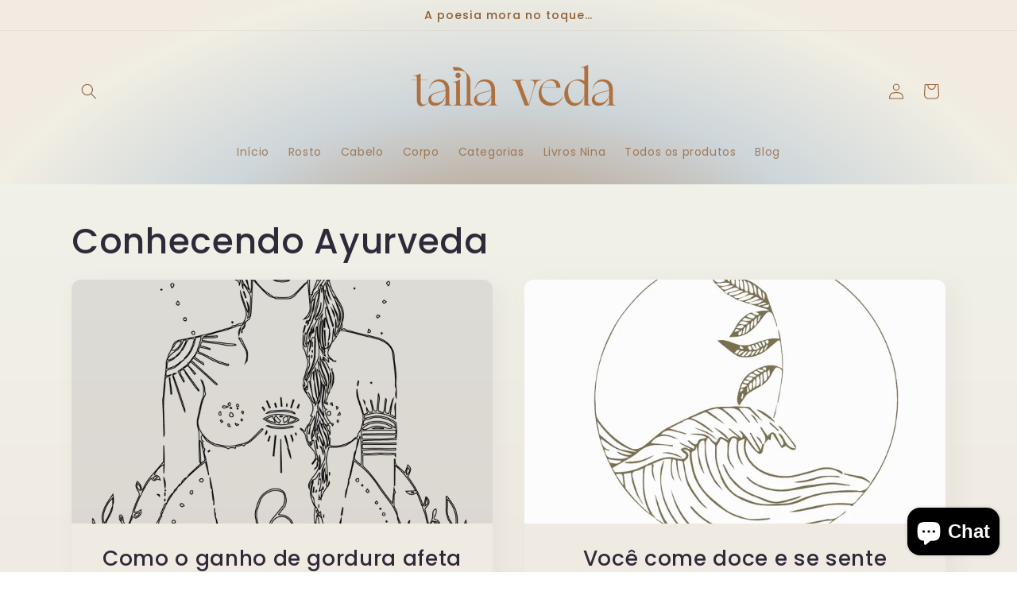

--- FILE ---
content_type: application/javascript
request_url: https://tiny-google-snippets.s3-sa-east-1.amazonaws.com/shopify/global.js?conversion_id=AW-617423122&shop=taila-veda.myshopify.com
body_size: 1419
content:
tinyGS = (function(global) {
	//Cria a função gtag
	global.dataLayer = global.dataLayer || [];

	var conversionId = null;

	function extractUrlValue(key, url) {
		if (typeof(url) === 'undefined') {
			url = window.location.href;
		}

		var match = url.match('[?&]' + key + '=([^?&]+)');
		return match ? match[1] : null;
	}

	function gtag() {
		global.dataLayer.push(arguments);
	}

	function getOwnScript(ownUrl) {
		var scripts = document.getElementsByTagName("script");
		for (var i = 0; i < scripts.length; i++) {
			if (scripts[i].src && scripts[i].src.indexOf(ownUrl) >= 0) {
				return scripts[i];
			}
		}
	}

	function addAsyncScript(url) {
		var scriptGlobal = document.createElement("script");
		scriptGlobal.src = url;
		scriptGlobal.async = true;

		var head = document.getElementsByTagName("head")[0];
		head.appendChild(scriptGlobal);
	}

	function run() {
		var script = getOwnScript("https://tiny-google-snippets.s3-sa-east-1.amazonaws.com/shopify/global.js");
		if (script) {
			conversionId = extractUrlValue("conversion_id", script.src);

			addAsyncScript("https://www.googletagmanager.com/gtag/js?id=" + conversionId);

			gtag('js', new Date());
			gtag('config', conversionId);
		}
	}

	function getConversionId() {
		return conversionId;
	}

	run();

	return {
		extractUrlValue: extractUrlValue,
		getOwnScript: getOwnScript,
		gtag: gtag,
		getConversionId: getConversionId
	}
})(window);
